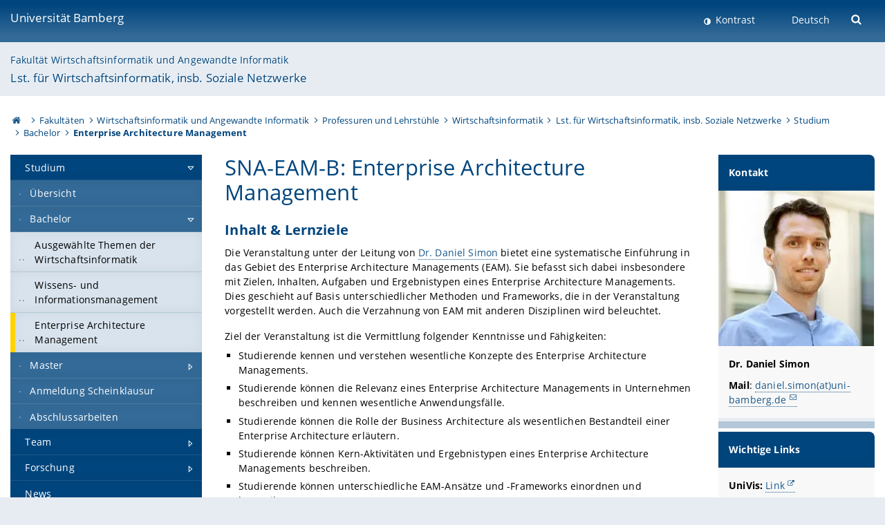

--- FILE ---
content_type: text/html; charset=utf-8
request_url: https://www.uni-bamberg.de/sna/studium/bachelor/enterprise-architecture-management/
body_size: 7688
content:
<!DOCTYPE html>
<html lang="de">
<head>

<meta charset="utf-8">
<!-- 
	featured by elementare teilchen GmbH, www.elementare-teilchen.de

	This website is powered by TYPO3 - inspiring people to share!
	TYPO3 is a free open source Content Management Framework initially created by Kasper Skaarhoj and licensed under GNU/GPL.
	TYPO3 is copyright 1998-2026 of Kasper Skaarhoj. Extensions are copyright of their respective owners.
	Information and contribution at https://typo3.org/
-->



<title>Enterprise Architecture Management - Lehrstuhl für Wirtschaftsinformatik, insbesondere Soziale Netzwerke </title>
<meta name="generator" content="TYPO3 CMS">
<meta name="viewport" content="width=device-width, initial-scale=1">
<meta name="twitter:card" content="summary">
<meta name="revisit-after" content="7 days">


<link rel="stylesheet" href="/typo3temp/assets/css/0e161fa31ef1359d8d20987651f196ee.css?1728045045" media="all" nonce="BFxf-rTwLeZ3BS0DktVYksdqA1kiHduRX-Y6Ad0Mgbe_Elicy5sXMQ">
<link rel="stylesheet" href="/_assets/8ff03e32fdbff3962349cc6e17c99f7d/Css/MediaAlbum.css?1732185887" media="all" nonce="BFxf-rTwLeZ3BS0DktVYksdqA1kiHduRX-Y6Ad0Mgbe_Elicy5sXMQ">
<link rel="stylesheet" href="/_assets/47400bb84e4e0324cd1d0a84db430fe5/Css/styles.css?1741641568" media="all" nonce="BFxf-rTwLeZ3BS0DktVYksdqA1kiHduRX-Y6Ad0Mgbe_Elicy5sXMQ">
<link href="/_frontend/bundled/assets/screen-BUFNVmPH.css?1768487334" rel="stylesheet" nonce="BFxf-rTwLeZ3BS0DktVYksdqA1kiHduRX-Y6Ad0Mgbe_Elicy5sXMQ" >






<link rel="icon" type="image/png" href="/_frontend/siteunibamberg/favicon/favicon-96x96.png" sizes="96x96" />
        <link rel="icon" type="image/svg+xml" href="/_frontend/siteunibamberg/favicon/favicon.svg" />
        <link rel="shortcut icon" href="/_frontend/siteunibamberg/favicon/favicon.ico" />
        <link rel="apple-touch-icon" sizes="180x180" href="/_frontend/siteunibamberg/favicon/apple-touch-icon.png" />
        <link rel="manifest" href="">
<link rel="canonical" href="https://www.uni-bamberg.de/sna/studium/bachelor/enterprise-architecture-management/"/>


<script type="application/ld+json">[{"@context":"https:\/\/www.schema.org","@type":"BreadcrumbList","itemListElement":[{"@type":"ListItem","position":1,"item":{"@id":"https:\/\/www.uni-bamberg.de\/","name":"Startseite"}},{"@type":"ListItem","position":2,"item":{"@id":"https:\/\/www.uni-bamberg.de\/fakultaeten\/","name":"Fakult\u00e4ten"}},{"@type":"ListItem","position":3,"item":{"@id":"https:\/\/www.uni-bamberg.de\/wiai\/","name":"Wirtschaftsinformatik und Angewandte Informatik"}},{"@type":"ListItem","position":4,"item":{"@id":"https:\/\/www.uni-bamberg.de\/wiai\/faecher\/","name":"Professuren und Lehrst\u00fchle"}},{"@type":"ListItem","position":5,"item":{"@id":"https:\/\/www.uni-bamberg.de\/wi\/","name":"Wirtschaftsinformatik"}},{"@type":"ListItem","position":6,"item":{"@id":"https:\/\/www.uni-bamberg.de\/sna\/","name":"Lst. f\u00fcr Wirtschaftsinformatik, insb. Soziale Netzwerke"}},{"@type":"ListItem","position":7,"item":{"@id":"https:\/\/www.uni-bamberg.de\/sna\/studium\/","name":"Studium"}},{"@type":"ListItem","position":8,"item":{"@id":"https:\/\/www.uni-bamberg.de\/sna\/studium\/bachelor\/","name":"Bachelor"}},{"@type":"ListItem","position":9,"item":{"@id":"https:\/\/www.uni-bamberg.de\/sna\/studium\/bachelor\/enterprise-architecture-management\/","name":"Enterprise Architecture Management"}}]}]</script>
</head>
<body class="page  page--default  act-responsive "
	      data-page="158566" data-rootline="18944 62 63 132279 1983 61039 91626 91907 158566 "><nav class="page__skiplinks"><ul><li><a href="#nav-main">zur Hauptnavigation springen</a></li><li><a href="#content-main">zum Inhaltsbereich springen</a></li></ul></nav><div class="responsive"></div><div id="top" class="page__wrapper"><header class="page-head-mobile no-print"><div data-headroom class="page-head-mobile__item  clearfix "><nav class="page-head-mobile__nav"><a class="page-head-mobile__nav__link  js-show-nav" href="#" title="Navigation"></a></nav><div class="page-head-mobile__brand"><a href="/" title="Universität Bamberg">Universität Bamberg</a></div><a class="[ page-head__search-hint ] js-search-toggle" href="#" title="Suche"><span class="u-visually-hidden">
						Suche öffnen
					</span></a></div><div class="page-content__nav-parents"><div class="nav-parents__button"><a href="#" class="nav-parents__button--link  [ link-list__link ] js-show-nav-parents" title="Navigation">
						Sie befinden sich hier:
					</a></div><nav class="nav-parents"><ul class="nav-parents__list  [ link-list ]"><li class="[ nav-parents__item  nav-parent__item--parent ]  link-list__item" ><a href="/" class="nav-parents__link  [ link-list__link ]" title="Modern studieren, international forschen, innovativ lehren und gelassen leben in Bamberg. Das Welterbe ist unser Campus &amp;#127891;">Startseite</a></li><li class="[ nav-parents__item  nav-parent__item--parent ]  link-list__item" ><a href="/fakultaeten/" class="nav-parents__link  [ link-list__link ]" title="Die vier Fakultäten der Uni: Geistes- und Kulturwissenschaften, Sozial- und Wirtschaftswissenschaften, Humanwissenschaften, Wirtschaftsinformatik">Fakultäten</a></li><li class="[ nav-parents__item  nav-parent__item--parent ]  link-list__item" ><a href="/wiai/" class="nav-parents__link  [ link-list__link ]" title="Die Fakultät WIAI verbindet die Wirtschaftsinformatik mit Angewandter Informatik und der klassischen Theoretischen und Praktischen Informatik">Wirtschaftsinformatik und Angewandte Informatik</a></li><li class="[ nav-parents__item  nav-parent__item--parent ]  link-list__item" ><a href="/wiai/faecher/" class="nav-parents__link  [ link-list__link ]" title="Überblick über die Fächer an der Fakultät Wirtschaftsinformatik und Angewandte Informatik">Professuren und Lehrstühle</a></li><li class="[ nav-parents__item  nav-parent__item--parent ]  link-list__item" ><a href="/wi/" class="nav-parents__link  [ link-list__link ]" title="Wirtschaftsinformatik">Wirtschaftsinformatik</a></li><li class="[ nav-parents__item  nav-parent__item--parent ]  link-list__item" ><a href="/sna/" class="nav-parents__link  [ link-list__link ]" title="Lehrstuhl für Wirtschaftsinformatik, insbesondere Soziale Netzwerke">Lst. für Wirtschaftsinformatik, insb. Soziale Netzwerke</a></li><li class="[ nav-parents__item  nav-parent__item--parent ]  link-list__item" ><a href="/sna/studium/" class="nav-parents__link  [ link-list__link ]" title="Studium">Studium</a></li><li class="[ nav-parents__item  nav-parent__item--parent ]  link-list__item" ><a href="/sna/studium/bachelor/" class="nav-parents__link  [ link-list__link ]" title="Bachelor">Bachelor</a></li><li class="[ nav-parents__item  nav-parent__item--parent ]  link-list__item" ><a href="/sna/studium/bachelor/enterprise-architecture-management/" class="nav-parents__link  [ link-list__link ]" title="Enterprise Architecture Management">Enterprise Architecture Management</a></li></ul></nav></div><div class="[ page-head__search  page-head__search--mobile ]  js-search"><form class="search-global search-global--mobile js-search-global-form" action="https://www.google.com"><fieldset><label class="search-global__option js-search-option is-active" data-search-option="Unibamberg">
                    www.uni-bamberg.de
                    <input type="radio" name="searchOption" value="www.uni-bamberg.de"/></label><label class="search-global__option js-search-option" data-search-option="Univis">
                    univis.uni-bamberg.de
                    <input type="radio" name="searchOption" value="univis.uni-bamberg.de"/></label><label class="search-global__option js-search-option" data-search-option="Fis">
                    fis.uni-bamberg.de
                    <input type="radio" name="searchOption" value="fis.uni-bamberg.de"/></label></fieldset><fieldset><input name="q" type="text" class="search__input js-search-global-input" placeholder="Mit Google suchen" aria-label="search"/><button type="submit" class="search__submit  js-search-global-submit" title="Suche starten"><span class="u-visually-hidden">Suche starten</span></button><div class="search__engines-container"><label class="search__engine  js-search-engine is-active" data-search-engine="Google"><input class="u-visually-hidden" type="radio" name="searchEngine" value="https://www.google.de/search"><span class="search__engine-icon search__engine-icon-google"></span><span class="u-visually-hidden">Google</span></label><label class="search__engine  js-search-engine" data-search-engine="Ecosia"><input class="u-visually-hidden" type="radio" name="searchEngine" value="https://www.ecosia.org/search"><span class="search__engine-icon search__engine-icon-ecosia"></span><span class="u-visually-hidden">Ecosia</span></label><label class="search__engine  js-search-engine" data-search-engine="Bing"><input class="u-visually-hidden" type="radio" name="searchEngine" value="https://www.bing.com/search"><span class="search__engine-icon search__engine-icon-bing"></span><span class="u-visually-hidden">Bing</span></label></div></fieldset><button type="button" class="search-global__close js-search-toggle"><span class="u-visually-hidden">Suche schließen</span></button></form></div></header><header class="page-head"><div class="page-head__item  clearfix  [ box  box--large  box--brand-1st ]  [ rounded--topright--large  rounded--topleft ]  gradient--header"><div class="page-head__brand"><div class="page-head__logo"><a href="/" title="Universität Bamberg"><span class="page-head__logo__img page-head__logo__img--de">&nbsp; </span> Universität Bamberg</a></div></div><div class="page-head__useractions no-print"><div class="[ page-head__contrast ]"><div class="contrastx"><et-state-toggle active-class="t-contrast" inactive-class="" cookie="contrastTheme" el="body"><button
                                    type="button"
                                    class="contrast__button"
                                >
                                    Kontrast
                                </button></et-state-toggle></div></div><div class="[ page-head__language ]"><nav class="nav-language"><ul class="[ list-inline  link-list  list-inline--delimited  list-inline--delimited-shadow  list-inline--delimited-bright  list-inline--delimited-large  ][ nav-language__list ]  js-lang-list"><li data-testid="language-link" class="list-inline__item  nav-language__item--mobile  [ c-nav-lang__link  c-nav-lang__link--active ]">Deutsch</li></ul></nav></div><div class="[ page-head__search ]"><button class="search__toggle js-search-toggle" type="button"><span class="u-visually-hidden">Suche öffnen</span></button></div></div><div class="[ page-head__search-overlay ] rounded--topleft rounded--topright--large js-search"><form class="search-global js-search-global-form" action="https://www.google.com"><fieldset><label class="search-global__option js-search-option is-active" data-search-option="Unibamberg">
                    www.uni-bamberg.de
                    <input type="radio" name="searchOption" value="www.uni-bamberg.de"/></label><label class="search-global__option js-search-option" data-search-option="Univis">
                    univis.uni-bamberg.de
                    <input type="radio" name="searchOption" value="univis.uni-bamberg.de"/></label><label class="search-global__option js-search-option" data-search-option="Fis">
                    fis.uni-bamberg.de
                    <input type="radio" name="searchOption" value="fis.uni-bamberg.de"/></label></fieldset><fieldset><input name="q" type="text" class="search__input js-search-global-input" placeholder="Mit Google suchen" aria-label="search"/><button type="submit" class="search__submit  js-search-global-submit" title="Suche starten"><span class="u-visually-hidden">Suche starten</span></button><div class="search__engines-container"><label class="search__engine  js-search-engine is-active" data-search-engine="Google"><input class="u-visually-hidden" type="radio" name="searchEngine" value="https://www.google.de/search"><span class="search__engine-icon search__engine-icon-google"></span><span class="u-visually-hidden">Google</span></label><label class="search__engine  js-search-engine" data-search-engine="Ecosia"><input class="u-visually-hidden" type="radio" name="searchEngine" value="https://www.ecosia.org/search"><span class="search__engine-icon search__engine-icon-ecosia"></span><span class="u-visually-hidden">Ecosia</span></label><label class="search__engine  js-search-engine" data-search-engine="Bing"><input class="u-visually-hidden" type="radio" name="searchEngine" value="https://www.bing.com/search"><span class="search__engine-icon search__engine-icon-bing"></span><span class="u-visually-hidden">Bing</span></label></div></fieldset><button type="button" class="search-global__close js-search-toggle"><span class="u-visually-hidden">Suche schließen</span></button></form></div></div><div class="page-head__sector  [ box  box--brand-1st-light ] "><div class="sector__logo"></div><p class="[ sector__title  sector__title2 ]"><a href="/wiai/">Fakultät Wirtschaftsinformatik und Angewandte Informatik</a></p><p class="[ sector__title  sector__title1 ]"><a href="/sna/">Lst. für Wirtschaftsinformatik, insb. Soziale Netzwerke</a></p></div><div class="page-head__breadcrumb  [ stripe ]  js-breadcrumb"><ol class="nav-breadcrumb  nav-breadcrumb--delimited list-inline"><li class="nav-breadcrumb__item"><a href="/" class="icon--home">&nbsp;<span class="u-visually-hidden">Otto-Friedrich-Universität Bamberg</span></a></li><li class="nav-breadcrumb__item" ><a href="/fakultaeten/" class="nav-breadcrumb__link" title="Die vier Fakultäten der Uni: Geistes- und Kulturwissenschaften, Sozial- und Wirtschaftswissenschaften, Humanwissenschaften, Wirtschaftsinformatik">Fakultäten</a></li><li class="nav-breadcrumb__item" ><a href="/wiai/" class="nav-breadcrumb__link" title="Die Fakultät WIAI verbindet die Wirtschaftsinformatik mit Angewandter Informatik und der klassischen Theoretischen und Praktischen Informatik">Wirtschaftsinformatik und Angewandte Informatik</a></li><li class="nav-breadcrumb__item" ><a href="/wiai/faecher/" class="nav-breadcrumb__link" title="Überblick über die Fächer an der Fakultät Wirtschaftsinformatik und Angewandte Informatik">Professuren und Lehrstühle</a></li><li class="nav-breadcrumb__item" ><a href="/wi/" class="nav-breadcrumb__link" title="Wirtschaftsinformatik">Wirtschaftsinformatik</a></li><li class="nav-breadcrumb__item" ><a href="/sna/" class="nav-breadcrumb__link" title="Lehrstuhl für Wirtschaftsinformatik, insbesondere Soziale Netzwerke">Lst. für Wirtschaftsinformatik, insb. Soziale Netzwerke</a></li><li class="nav-breadcrumb__item" ><a href="/sna/studium/" class="nav-breadcrumb__link" title="Studium">Studium</a></li><li class="nav-breadcrumb__item" ><a href="/sna/studium/bachelor/" class="nav-breadcrumb__link" title="Bachelor">Bachelor</a></li><li class="[ nav-breadcrumb__item  nav-breadcrumb__item--active ]">Enterprise Architecture Management</li></ol></div></header><main class="page-content"><div class="page-content__nav" id="nav-main"><!-- Start nav-mobile --><nav class="nav-mobile  js-nav-panel" data-ui-component="Mobile navigation"><div class="page-content__sector [ box  box--brand-1st-light ] ">
						Seitenbereich: 
						<p class="[ sector__title  sector__title2 ]"><a href="/wiai/">Fakultät Wirtschaftsinformatik und Angewandte Informatik</a></p><p class="[ sector__title  sector__title1 ]"><a href="/sna/">Lst. für Wirtschaftsinformatik, insb. Soziale Netzwerke</a></p></div><div class="page-content__useractions"><et-state-toggle active-class="t-contrast" inactive-class="" cookie="contrastTheme" el="body"><button type="button" class="page-content__contrast contrast__button  link-list__item__link contrastx--mobile  contrastx">
                                Kontrast
                            </button></et-state-toggle><button class="[ page-content__language-hint ]  js-toggle-lang">
							Sprache
						</button><div class="page-content__language"><nav class=" [ nav-language  nav-language--mobile ] js-lang"><ul class="[ list-inline  link-list  list-inline--delimited  list-inline--delimited-shadow  list-inline--delimited-bright  list-inline--delimited-large  ][ nav-language__list ]  js-lang-list"><li data-testid="language-link" class="list-inline__item  nav-language__item--mobile  [ c-nav-lang__link  c-nav-lang__link--active ]">Deutsch</li></ul></nav></div></div><nav class="nav-sector " data-ui-component="Sector navigation"><ul class="nav-sector__container  [ link-list ]"><li class="[ nav-sector__item  nav-sector__item--parent  nav-sector__item--flyout  nav-sector__item--first ]  [ link-list__item ]" data-page="91626"><a href="/sna/studium/" class="nav-sector__link  [ link-list__link ]  js-nav-sector__link--has-subpages"><span class="nav-sector__link-text">Studium</span><span class="nav-sector__expand js-expand"></span></a><ul class="[ nav-sector__container  nav-sector__container--level-2 ]  [ link-list ]"><li class="[ nav-sector__item  nav-sector__item--flyout  nav-sector__item--first ]  link-list__item" data-page="134734"><a href="/sna/studium/uebersicht/" class="nav-sector__link  [ link-list__link ]"><span class="nav-sector__link-text">Übersicht</span></a></li><li class="[ nav-sector__item  nav-sector__item--parent  nav-sector__item--flyout ]  [ link-list__item ]" data-page="91907"><a href="/sna/studium/bachelor/" class="nav-sector__link  [ link-list__link ]  js-nav-sector__link--has-subpages"><span class="nav-sector__link-text">Bachelor</span><span class="nav-sector__expand js-expand"></span></a><ul class="[ nav-sector__container  nav-sector__container--level-3 ]  [ link-list ]"><li class="[ nav-sector__item  nav-sector__item--flyout  nav-sector__item--first ]  link-list__item" data-page="149633"><a href="/sna/studium/bachelor/ausgewaehlte-themen-der-wirtschaftsinformatik-1/" class="nav-sector__link  [ link-list__link ]"><span class="nav-sector__link-text">Ausgewählte Themen der Wirtschaftsinformatik</span></a></li><li class="[ nav-sector__item  nav-sector__item--flyout  ]  link-list__item" data-page="91914"><a href="/sna/studium/bachelor/wissens-und-informationsmanagement/" class="nav-sector__link  [ link-list__link ]"><span class="nav-sector__link-text">Wissens- und Informationsmanagement</span></a></li><li class="[ nav-sector__item  nav-sector__item--flyout  nav-sector__item--last ]  link-list__item" data-page="158566"><a href="/sna/studium/bachelor/enterprise-architecture-management/" class="nav-sector__link  [ link-list__link ]"><span class="nav-sector__link-text">Enterprise Architecture Management</span></a></li></ul></li><li class="[ nav-sector__item  nav-sector__item--parent  nav-sector__item--flyout ]  [ link-list__item ]" data-page="91908"><a href="/sna/studium/master/" class="nav-sector__link  [ link-list__link ]  js-nav-sector__link--has-subpages"><span class="nav-sector__link-text">Master</span><span class="nav-sector__expand js-expand"></span></a><ul class="[ nav-sector__container  nav-sector__container--level-3 ]  [ link-list ]"><li class="[ nav-sector__item  nav-sector__item--flyout  nav-sector__item--first ]  link-list__item" data-page="149635"><a href="/sna/studium/master/digitale-transformation-in-wirtschaft-und-gesellschaft/" class="nav-sector__link  [ link-list__link ]"><span class="nav-sector__link-text">Digitale Transformation in Wirtschaft und Gesellschaft</span></a></li><li class="[ nav-sector__item  nav-sector__item--flyout  ]  link-list__item" data-page="91910"><a href="/sna/studium/master/analyse-sozialer-netzwerke/" class="nav-sector__link  [ link-list__link ]"><span class="nav-sector__link-text">Analyse sozialer Netzwerke</span></a></li><li class="[ nav-sector__item  nav-sector__item--flyout  ]  link-list__item" data-page="91912"><a href="/sna/studium/master/projekt-zu-online-social-networks/" class="nav-sector__link  [ link-list__link ]"><span class="nav-sector__link-text">Projekt zu Online Social Networks</span></a></li><li class="[ nav-sector__item  nav-sector__item--flyout  nav-sector__item--last ]  link-list__item" data-page="113653"><a href="/sna/studium/master/modellierung-sozialer-und-oekonomischer-prozesse/" class="nav-sector__link  [ link-list__link ]"><span class="nav-sector__link-text">Modellierung sozialer und ökonomischer Prozesse</span></a></li></ul></li><li class="[ nav-sector__item  nav-sector__item--flyout  ]  link-list__item" data-page="129587"><a href="/sna/studium/anmeldung-scheinklausur/" class="nav-sector__link  [ link-list__link ]"><span class="nav-sector__link-text">Anmeldung Scheinklausur</span></a></li><li class="[ nav-sector__item  nav-sector__item--flyout  nav-sector__item--last ]  link-list__item" data-page="113548"><a href="/sna/studium/abschlussarbeiten/" class="nav-sector__link  [ link-list__link ]"><span class="nav-sector__link-text">Abschlussarbeiten</span></a></li></ul></li><li class="[ nav-sector__item  nav-sector__item--parent  nav-sector__item--flyout ]  [ link-list__item ]" data-page="61050"><a href="/sna/team/" class="nav-sector__link  [ link-list__link ]  js-nav-sector__link--has-subpages"><span class="nav-sector__link-text">Team</span><span class="nav-sector__expand js-expand"></span></a><ul class="[ nav-sector__container  nav-sector__container--level-2 ]  [ link-list ]"><li class="[ nav-sector__item  nav-sector__item--flyout  nav-sector__item--first ]  link-list__item" data-page="61064"><a href="/sna/team/prof-dr-kai-fischbach/" class="nav-sector__link  [ link-list__link ]"><span class="nav-sector__link-text">Prof. Dr. Kai Fischbach</span></a></li><li class="[ nav-sector__item  nav-sector__item--flyout  ]  link-list__item" data-page="66755"><a href="/sna/team/gudrun-stilkerich-sekretariat/" class="nav-sector__link  [ link-list__link ]"><span class="nav-sector__link-text">Gudrun Stilkerich (Sekretariat)</span></a></li><li class="[ nav-sector__item  nav-sector__item--flyout  ]  link-list__item" data-page="133981"><a href="/sna/team/theresa-henn-latus/" class="nav-sector__link  [ link-list__link ]"><span class="nav-sector__link-text">Dr. Theresa Henn-Latus</span></a></li><li class="[ nav-sector__item  nav-sector__item--flyout  ]  link-list__item" data-page="173590"><a href="/sna/team/nina-sabo/" class="nav-sector__link  [ link-list__link ]"><span class="nav-sector__link-text">Nina Sabo</span></a></li><li class="[ nav-sector__item  nav-sector__item--parent  nav-sector__item--flyout ]  [ link-list__item ]" data-page="134820"><a href="/sna/team/externe/" class="nav-sector__link  [ link-list__link ]  js-nav-sector__link--has-subpages"><span class="nav-sector__link-text">Externe</span><span class="nav-sector__expand js-expand"></span></a><ul class="[ nav-sector__container  nav-sector__container--level-3 ]  [ link-list ]"><li class="[ nav-sector__item  nav-sector__item--flyout  nav-sector__item--first ]  link-list__item" data-page="61065"><a href="/sna/team/prof-dr-oliver-posegga/" class="nav-sector__link  [ link-list__link ]"><span class="nav-sector__link-text">Dr. Oliver Posegga</span></a></li><li class="[ nav-sector__item  nav-sector__item--flyout  nav-sector__item--last ]  link-list__item" data-page="173566"><a href="/sna/team/externe/daniel-simon/" class="nav-sector__link  [ link-list__link ]"><span class="nav-sector__link-text">Dr. Daniel Simon</span></a></li></ul></li><li class="[ nav-sector__item  nav-sector__item--flyout  ]  link-list__item" data-page="135214"><a href="/sna/team/studentische-hilfskraefte/" class="nav-sector__link  [ link-list__link ]"><span class="nav-sector__link-text">Studentische Hilfskräfte</span></a></li><li class="[ nav-sector__item  nav-sector__item--flyout  nav-sector__item--last ]  link-list__item" data-page="134797"><a href="/sna/team/alumni/" class="nav-sector__link  [ link-list__link ]"><span class="nav-sector__link-text">Alumni</span></a></li></ul></li><li class="[ nav-sector__item  nav-sector__item--parent  nav-sector__item--flyout ]  [ link-list__item ]" data-page="61046"><a href="/sna/forschung/" class="nav-sector__link  [ link-list__link ]  js-nav-sector__link--has-subpages"><span class="nav-sector__link-text">Forschung</span><span class="nav-sector__expand js-expand"></span></a><ul class="[ nav-sector__container  nav-sector__container--level-2 ]  [ link-list ]"><li class="[ nav-sector__item  nav-sector__item--parent  nav-sector__item--flyout  nav-sector__item--last ]  [ link-list__item ]" data-page="82259"><a href="/sna/forschung/drittmittelprojekte/" class="nav-sector__link  [ link-list__link ]  js-nav-sector__link--has-subpages"><span class="nav-sector__link-text">Drittmittelprojekte</span><span class="nav-sector__expand js-expand"></span></a><ul class="[ nav-sector__container  nav-sector__container--level-3 ]  [ link-list ]"><li class="[ nav-sector__item  nav-sector__item--flyout  nav-sector__item--first ]  link-list__item" data-page="134538"><a href="/sna/forschung/drittmittelprojekte/projekt-social-media-management/" class="nav-sector__link  [ link-list__link ]"><span class="nav-sector__link-text">Projekt Social Media Management</span></a></li><li class="[ nav-sector__item  nav-sector__item--flyout  ]  link-list__item" data-page="134742"><a href="/sna/forschung/drittmittelprojekte/projekt-konfliktstrukturen-im-wandel/" class="nav-sector__link  [ link-list__link ]"><span class="nav-sector__link-text">Projekt Konfliktstrukturen im Wandel</span></a></li><li class="[ nav-sector__item  nav-sector__item--flyout  ]  link-list__item" data-page="134743"><a href="/sna/forschung/drittmittelprojekte/discursive-power-in-contemporary-media-systems/" class="nav-sector__link  [ link-list__link ]"><span class="nav-sector__link-text">Discursive Power in Contemporary Media Systems</span></a></li><li class="[ nav-sector__item  nav-sector__item--flyout  ]  link-list__item" data-page="113697"><a href="/sna/forschung/drittmittelprojekte/abgeschlossene-projekte/kompetenzzentrum-mobile-business-und-social-media/" class="nav-sector__link  [ link-list__link ]"><span class="nav-sector__link-text">Kompetenzzentrum Mobile Business und Social Media</span></a></li><li class="[ nav-sector__item  nav-sector__item--flyout  nav-sector__item--last ]  link-list__item" data-page="93824"><a href="/sna/forschung/drittmittelprojekte/abgeschlossene-projekte/informations-und-kommunikationskonzepte-fuer-den-krisen-und-katastrophenfall/" class="nav-sector__link  [ link-list__link ]"><span class="nav-sector__link-text">Informations- und Kommunikationskonzepte für den Krisen- und Katastrophenfall</span></a></li></ul></li></ul></li><li class="[ nav-sector__item  nav-sector__item--flyout  ]  link-list__item" data-page="61048"><a href="/sna/news/" class="nav-sector__link  [ link-list__link ]"><span class="nav-sector__link-text">News</span></a></li><li class="[ nav-sector__item  nav-sector__item--flyout  ]  link-list__item" data-page="61044"><a href="/sna/kontakt/" class="nav-sector__link  [ link-list__link ]"><span class="nav-sector__link-text">Kontakt</span></a></li><li class="[ nav-sector__item  nav-sector__item--flyout  nav-sector__item--last ]  link-list__item" data-page="168434"><a href="/sna/offene-stellen/" class="nav-sector__link  [ link-list__link ]"><span class="nav-sector__link-text">Offene Stellen</span></a></li></ul></nav></nav><!-- End nav-mobile --><aside class="page-content__nav-links  base-padding--mobile"></aside></div><!--TYPO3SEARCH_begin--><article id="content-main" class="page-content__content" ><section class="page-content__main page-content__main--default"><div id="c590659" class="ce"><h1>SNA-EAM-B: Enterprise Architecture Management</h1></div><div id="c590657" class="ce  
"><h2 class="">
	        
                Inhalt & Lernziele
	        
	        </h2><div class="ce-textpic ce-right ce-intext"><div class="ce-bodytext"><p>Die Veranstaltung unter der Leitung von <a href="/sna/team/externe/#c592564">Dr. Daniel Simon</a> bietet eine systematische Einführung in das Gebiet des Enterprise Architecture Managements (EAM). Sie befasst sich dabei insbesondere mit Zielen, Inhalten, Aufgaben und Ergebnistypen eines Enterprise Architecture Managements. Dies geschieht auf Basis unterschiedlicher Methoden und Frameworks, die in der Veranstaltung vorgestellt werden. Auch die Verzahnung von EAM mit anderen Disziplinen wird beleuchtet.</p><p>Ziel der Veranstaltung ist die Vermittlung folgender Kenntnisse und Fähigkeiten:</p><ul><li><span><span><span>Studierende kennen und verstehen wesentliche Konzepte des Enterprise Architecture Managements.</span></span></span></li><li><span><span><span>Studierende können die Relevanz eines Enterprise Architecture Managements in Unternehmen beschreiben und kennen wesentliche Anwendungsfälle.</span></span></span></li><li><span><span><span>Studierende können die Rolle der Business Architecture als wesentlichen Bestandteil einer Enterprise Architecture erläutern.</span></span></span></li><li><span><span><span>Studierende können Kern-Aktivitäten und Ergebnistypen eines Enterprise Architecture Managements beschreiben. </span></span></span></li><li><span><span><span>Studierende können unterschiedliche EAM-Ansätze und -Frameworks einordnen und beurteilen.</span></span></span></li></ul><p>&nbsp;</p></div></div></div><div id="c590656" class="ce  
"><h2 class="">
	        
                Organisatorisches
	        
	        </h2><div class="ce-textpic ce-center ce-above"><div class="ce-bodytext"><ul><li><strong>Format: </strong>Vorlesung &amp; Übung</li><li><strong>Semester: </strong>Wintersemester</li><li><strong>Ort &amp; Zeit: </strong>Blockveranstaltung am 07.11.2025 (09:00-17:00 Uhr) und 08.11.2025 (09:00-15:00 Uhr) sowie am 09.01.2026 (09:00-17:00 Uhr) und 10.01.2026 (09:00-15:00 Uhr) jeweils in Raum WE5/04.003</li><li><strong>ECTS: </strong>3 ECTS</li><li><strong>Aufwand: </strong>90 Stunden</li><li><strong>Prüfung: </strong>schriftliche Prüfung (Klausur, 90 Minuten)</li><li><span><strong>Anmeldung:</strong> Für die Teilnahme an dem Modul ist <strong>keine </strong>Anmeldung erforderlich (die Anmeldung zur Prüfung erfolgt nach der fakultätsüblichen Vorgehensweise im Laufe des Semesters)</span></li></ul><p>&nbsp;</p></div></div></div></section><aside class="page-content__aside"><div id="c645942" class="  headline-block headline-block--brand-1st
"><div class="headline-block__header"><h2 class="">
	        
                Kontakt
	        
	        </h2></div><div class="[ headline-block__body ] [ box  box--flush  box--aside ]"><div class="[ ce-gallery  ]" data-ce-columns="1" data-ce-images="1"><div class="ce-gallery__content"><div class="ce-outer"><div class="ce-inner"><div class="ce-column"><figure data-ce-type="jpg"><div class="ce-media-copyright-wrapper"><picture><source srcset="/fileadmin/_processed_/0/4/csm_daniel_simon_a80ef92150.webp, /fileadmin/_processed_/0/4/csm_daniel_simon_701ac15793.webp 2x" media="(min-width: 1101px)" type="image/webp"/><source srcset="/fileadmin/_processed_/0/4/csm_daniel_simon_561197a18e.webp, /fileadmin/_processed_/0/4/csm_daniel_simon_3dda6e5ecc.webp 2x" media="(min-width: 981px)" type="image/webp"/><source srcset="
                                
                                /fileadmin/_processed_/0/4/csm_daniel_simon_7cac7669da.webp 274w"
                        sizes="(max-width: 980px) calc(100vw - 30px)"
                        type="image/webp"><img data-cr="" class="image-embed-item " loading="lazy" src="/fileadmin/_processed_/0/4/csm_daniel_simon_bab921fdc5.webp" width="400" height="400" alt="" /></picture></div></figure></div></div></div></div></div><div class="ce-bodytext"><h4><strong>Dr. Daniel Simon</strong></h4><p><strong>Mail</strong>: <a href="#" data-mailto-token="kygjrm8bylgcj,qgkmlYslg+zykzcpe,bc" data-mailto-vector="-2">daniel.simon(at)uni-bamberg.de</a></p></div></div></div><div id="c645955" class="  headline-block headline-block--brand-1st
"><div class="headline-block__header"><h2 class="">
	        
                Wichtige Links
	        
	        </h2></div><div class="[ headline-block__body ] [ box  box--flush  box--aside ]"><div class="ce-bodytext"><p><strong>UniVis: </strong><a href="https://univis.uni-bamberg.de/prg?search=lectures&amp;show=llong&amp;nosubchap&amp;id=42415160&amp;sem=2024w&amp;codeset=utf8" target="_blank" rel="noreferrer">Link</a></p></div></div></div></aside><div class="container  container__totop  js-totop-link  is-pinned"><div class="c-totop"><a class="c-totop_link" href="#top" title="Zum Seitenanfang"></a></div></div></article><!--TYPO3SEARCH_end--></main></div><footer class="page-content__footer  [ stripe  stripe--content-footer ] "><div class="page-content-footer__wrapper "><div class="page-content-footer__inner-wrapper"><div class=""><p class="page-content-footer__item page-content-footer__descr"><span class="seitenid">Seite 158566</span></p><nav class="page-content-footer__item page-content__nav-meta nav-meta"><ul class="[ list-inline ]"><li><a href="/sna/kontaktnavigation/kontakt/">Kontakt</a></li><li><a href="/sna/kontaktnavigation/impressum/">Impressum</a></li><li><a href="/its/verfahrensweisen/datenschutz/datenschutzerklaerungen/webauftritt/">Datenschutz</a></li></ul></nav></div></div></div></footer><footer class="page-footer [ stripe  stripe--footer ]"><div class="container  container--footer  page-footer__container"><div class="page-footer__items"><nav class="page-footer__item  page-footer__nav" aria-labelledby="footer-headline-left"><p class="page-footer__item__headline" id="footer-headline-left">Zentrale Online-Services</p><div><ul><li><a href="https://katalog.ub.uni-bamberg.de/" target="_blank" class="external-link-new-window" rel="noreferrer">Bamberger Katalog (Universitätsbibliothek)</a></li><li><a href="https://fis.uni-bamberg.de/" target="_blank" rel="noreferrer">FIS (Forschungsinformationssystem)</a></li><li><a href="/pruefungsamt/fn2sss/" title="FlexNow 2 Uni Bamberg">FlexNow2 für Studierende</a></li><li><a href="/pruefungsamt/flexnow/fn2web/" title="FlexNow 2 Uni Bamberg">FlexNow2 für Mitarbeitende</a></li><li><a href="/intranet/">Intranet</a></li><li><a href="https://o365.uni-bamberg.de/" target="_blank" rel="noreferrer">Office 365</a></li><li><a href="https://qis.uni-bamberg.de/" target="_blank" rel="noreferrer">Online-Dienste</a><br><a href="https://qis.uni-bamberg.de/" target="_blank" rel="noreferrer">(Studierendenkanzlei)</a></li><li><a href="https://univis.uni-bamberg.de" target="_blank" title="UnivIS Uni Bamberg" rel="noreferrer">UnivIS</a></li><li>Uni-Webmail:<br><a href="https://mailex.uni-bamberg.de/" target="_blank" rel="noreferrer">https://mailex.uni-bamberg.de</a><br><a href="https://o365.uni-bamberg.de/" target="_blank" rel="noreferrer">https://o365.uni-bamberg.de</a></li><li><a href="https://vc.uni-bamberg.de" target="_blank" title="VC Uni Bamberg (Virtueller Campus)" rel="noreferrer">Virtueller Campus</a></li></ul></div></nav><nav class="page-footer__item  page-footer__nav" aria-labelledby="footer-headline-middle"><p class="page-footer__item__headline" id="footer-headline-middle">Wichtige Links</p><div><ul><li><a href="/presse/pressemitteilungen/">Presse</a></li><li><a href="/universitaet/anreise/oeffnungszeiten/">Öffnungszeiten</a></li><li><a href="/pruefungsamt/">Prüfungsamt</a></li><li><a href="/its/">IT-Service der Universität</a></li><li><a href="/studium/im-studium/studienorganisation/rueckmeldung/">Rückmeldung</a></li><li><a href="/studierendenkanzlei/">Studierendenkanzlei</a></li><li><a href="/ub/">Universitätsbibliothek</a></li><li><a href="/studium/im-studium/studienorganisation/vorlesungszeiten/">Vorlesungszeiten &amp; Fristen</a></li><li><a href="/studienangebot/">Studienangebot</a></li></ul></div><div><p><a href="/its/verfahrensweisen/barrierefreiheit-erklaerung/" title="Erklärung zur Barrierefreiheit">Erklärung zur Barrierefreiheit</a></p><p><a href="/leichte-sprache/">Uni Bamberg in leichter Sprache</a></p><p>&nbsp;</p></div></nav><section class="page-footer__item  page-footer__item--address  link-marker-none" aria-labelledby="footer-headline-right"><p class="page-footer__item__headline" id="footer-headline-right">Zentraler Kontakt </p><div><p>Otto-Friedrich-Universität Bamberg<br> Kapuzinerstraße 16<br> 96047 Bamberg</p><p>Telefon: 0951 863-0<br> E-Mail: <a href="#" data-mailto-token="kygjrm8nmqrYslg+zykzcpe,bc" data-mailto-vector="-2">post(at)uni-bamberg.de</a></p><ul><li><a href="/universitaet/charakteristika-und-kultur/netzwerke/">Unsere Netzwerke</a></li><li><a href="/zertifikate/">Unsere Zertifikate</a></li></ul></div><div class="page-footer__socialmedia"><p class="page-footer__item__headline">Folgen Sie uns</p><a class="link--instagram" href="https://www.instagram.com/uni_bamberg/" target="_blank" rel="noreferrer" title="Instagram" aria-label="Instagram">Instagram</a><a class="link--facebook" href="https://www.facebook.com/UniBamberg/" target="_blank" rel="noreferrer" title="Facebook" aria-label="Facebook">Facebook</a><a class="link--bluesky" href="https://bsky.app/profile/uni-bamberg.de" target="_blank" rel="noreferrer" title="Bluesky" aria-label="Bluesky">Bluesky</a><a class="link--tiktok" href="https://www.tiktok.com/@unibamberg" target="_blank" rel="noreferrer" title="Tiktok" aria-label="Tiktok">Toktok</a><br/><a href="/universitaet/aktuelles/newsletter-abonnieren/" title="Newsletter abonnieren" class="link--newsletter">Newsletter abonnieren</a></div></section></div></div></footer><script nonce="BFxf-rTwLeZ3BS0DktVYksdqA1kiHduRX-Y6Ad0Mgbe_Elicy5sXMQ">
            var addTrackerId = 34;
            var _paq = _paq || [];
            _paq.push(["disableCookies"]);
            _paq.push(['trackPageView']);
            _paq.push(['enableLinkTracking']);
            _paq.push(['addDownloadExtensions', "html|html"]);
            (function() {
                var u="//matomo.www.uni-bamberg.de/";
                _paq.push(['setTrackerUrl', u+'piwik.php']);
                _paq.push(['setSiteId', 1]);
                if (typeof addTrackerId !== 'undefined') {
                    _paq.push([ 'addTracker', u+'piwik.php', addTrackerId ]);
                }
                var d=document, g=d.createElement('script'), s=d.getElementsByTagName('script')[0];
                g.type='text/javascript'; g.async=true; g.defer=true; g.src=u+'piwik.js'; s.parentNode.insertBefore(g,s);
            })();
        </script><noscript><img src="//matomo.www.uni-bamberg.de/piwik.php?idsite=1" style="border:0;" alt=""></noscript>




<script id="powermail_conditions_container" data-condition-uri="https://www.uni-bamberg.de/sna/studium/bachelor/enterprise-architecture-management?type=3132"></script>

<script src="/_assets/948410ace0dfa9ad00627133d9ca8a23/JavaScript/Powermail/Form.min.js?1760518844" defer="defer" nonce="BFxf-rTwLeZ3BS0DktVYksdqA1kiHduRX-Y6Ad0Mgbe_Elicy5sXMQ"></script>
<script src="/_assets/6b4f2a2766cf7ae23f682cf290eb0950/JavaScript/PowermailCondition.min.js?1763136161" defer="defer" nonce="BFxf-rTwLeZ3BS0DktVYksdqA1kiHduRX-Y6Ad0Mgbe_Elicy5sXMQ"></script>
<script src="/_assets/47400bb84e4e0324cd1d0a84db430fe5/JavaScript/decode.js?1741641568" nonce="BFxf-rTwLeZ3BS0DktVYksdqA1kiHduRX-Y6Ad0Mgbe_Elicy5sXMQ"></script>
<script async="async" src="/typo3temp/assets/js/59cb7c5e3fccb968fb36c2e97ef8bf95.js?1765795484"></script>
<script type="module" src="/_frontend/bundled/assets/main-DX2LlEPh.js?1768487334" nonce="BFxf-rTwLeZ3BS0DktVYksdqA1kiHduRX-Y6Ad0Mgbe_Elicy5sXMQ"></script>


</body>
</html>

--- FILE ---
content_type: text/css; charset=utf-8
request_url: https://www.uni-bamberg.de/typo3temp/assets/css/0e161fa31ef1359d8d20987651f196ee.css?1728045045
body_size: 81
content:
/* default styles for extension "tx_datatable" */
	textarea.f3-form-error {
		background-color:#FF9F9F;
		border: 1px #FF0000 solid;
	}

	input.f3-form-error {
		background-color:#FF9F9F;
		border: 1px #FF0000 solid;
	}

	.tx-datahub table {
		border-collapse:separate;
		border-spacing:10px;
	}

	.tx-datahub table th {
		font-weight:bold;
	}

	.tx-datahub table td {
		vertical-align:top;
	}

	.typo3-messages .message-error {
		color:red;
	}

	.typo3-messages .message-ok {
		color:green;
	}


--- FILE ---
content_type: application/javascript; charset=utf-8
request_url: https://www.uni-bamberg.de/_frontend/bundled/assets/_init-menues-BGtoUOGv.js
body_size: 3046
content:
import{j as n}from"./jquery-DmtYiQpB.js";import"./core-js-B4phUsZ_.js";let r=!1;try{const t=Object.defineProperty({},"passive",{get:()=>(r=!0,r)});window.addEventListener("testPassive",null,t),window.removeEventListener("testPassive",null,t)}catch(t){console.log(t)}(function(e){function g(){let o=!1;return(m=>{(/(?:android|ipad|playbook|silk|bb\d+|meego).+mobile|avantgo|bada\/|blackberry|blazer|compal|elaine|fennec|hiptop|iemobile|ip(?:hone|od)|iris|kindle|lge |maemo|midp|mmp|netfront|opera m(?:ob|in)i|palm(?: os)?|phone|p(?:ixi|re)\/|plucker|pocket|psp|series(?:4|6)0|symbian|treo|up\.(?:browser|link)|vodafone|wap|windows (?:ce|phone)|xda|xiino/iu.test(m)||/1207|6310|6590|3gso|4thp|50[1-6]i|770s|802s|a wa|abac|ac(?:er|oo|s-)|ai(?:ko|rn)|al(?:av|ca|co)|amoi|an(?:ex|ny|yw)|aptu|ar(?:ch|go)|as(?:te|us)|attw|au(?:di|-m|r |s )|avan|be(?:ck|ll|nq)|bi(?:lb|rd)|bl(?:ac|az)|br(?:e|v)w|bumb|bw-(?:n|u)|c55\/|capi|ccwa|cdm-|cell|chtm|cldc|cmd-|co(?:mp|nd)|craw|da(?:it|ll|ng)|dbte|dc-s|devi|dica|dmob|do(?:c|p)o|ds(?:12|-d)|el(?:49|ai)|em(?:l2|ul)|er(?:ic|k0)|esl8|ez(?:[4-7]0|os|wa|ze)|fetc|fly(?:-|_)|g1 u|g560|gene|gf-5|g-mo|go(?:\.w|od)|gr(?:ad|un)|haie|hcit|hd-(?:m|p|t)|hei-|hi(?:pt|ta)|hp(?: i|ip)|hs-c|ht(?:c(?:-| |_|a|g|p|s|t)|tp)|hu(?:aw|tc)|i-(?:20|go|ma)|i230|iac(?: |-|\/)|ibro|idea|ig01|ikom|im1k|inno|ipaq|iris|ja(?:t|v)a|jbro|jemu|jigs|kddi|keji|kgt(?: |\/)|klon|kpt |kwc-|kyo(?:c|k)|le(?:no|xi)|lg(?: g|\/(?:k|l|u)|50|54|-[a-w])|libw|lynx|m1-w|m3ga|m50\/|ma(?:te|ui|xo)|mc(?:01|21|ca)|m-cr|me(?:rc|ri)|mi(?:o8|oa|ts)|mmef|mo(?:01|02|bi|de|do|t(?:-| |o|v)|zz)|mt(?:50|p1|v )|mwbp|mywa|n10[0-2]|n20[2-3]|n30(?:0|2)|n50(?:0|2|5)|n7(?:0(?:0|1)|10)|ne(?:(?:c|m)-|on|tf|wf|wg|wt)|nok(?:6|i)|nzph|o2im|op(?:ti|wv)|oran|owg1|p800|pan(?:a|d|t)|pdxg|pg(?:13|-(?:[1-8]|c))|phil|pire|pl(?:ay|uc)|pn-2|po(?:ck|rt|se)|prox|psio|pt-g|qa-a|qc(?:07|12|21|32|60|-[2-7]|i-)|qtek|r380|r600|raks|rim9|ro(?:ve|zo)|s55\/|sa(?:ge|ma|mm|ms|ny|va)|sc(?:01|h-|oo|p-)|sdk\/|se(?:c(?:-|0|1)|47|mc|nd|ri)|sgh-|shar|sie(?:-|m)|sk-0|sl(?:45|id)|sm(?:al|ar|b3|it|t5)|so(?:ft|ny)|sp(?:01|h-|v-|v )|sy(?:01|mb)|t2(?:18|50)|t6(?:00|10|18)|ta(?:gt|lk)|tcl-|tdg-|tel(?:i|m)|tim-|t-mo|to(?:pl|sh)|ts(?:70|m-|m3|m5)|tx-9|up(?:\.b|g1|si)|utst|v400|v750|veri|vi(?:rg|te)|vk(?:40|5[0-3]|-v)|vm40|voda|vulc|vx(?:52|53|60|61|70|80|81|83|85|98)|w3c(?:-| )|webc|whit|wi(?:g |nc|nw)|wmlb|wonu|x700|yas-|your|zeto|zte-/iu.test(m.substr(0,4)))&&(o=!0)})(navigator.userAgent||navigator.vendor||window.opera),o}function v(){e(document).on(`${g()?"touchstart":"click"}.menuHandler`,r?{passive:!0}:!1,o=>{(e(o.target).closest(".js-nav-panel").length===0||e(o.target).closest(".js-show-nav").length===1)&&(e(document).off(".menuHandler"),u(),e("body").removeClass("js-nav-open"),e(".page-content__content").removeClass("js-position-fixed"),e(".page-footer").removeClass("js-position-fixed"))})}function u(){e(".js-show-nav").on(`${g()?"touchstart":"click"}.menuHandlerOpen`,r?{passive:!0}:!1,o=>{e("body").hasClass("js-nav-open")?e("body").removeClass("js-nav-open"):(e("body").addClass("js-nav-open"),o.stopPropagation(),e(".js-show-nav").off(".menuHandlerOpen"),v())})}n(document).ready(()=>{let o=null;const m=e(document.body).data("page");try{const i=e(document.body).data("rootline").split(" ");e.each(i,(c,l)=>{const p=e(`nav li[data-page="${l}"]`);p.addClass("nav-sector__item--active"),p.children("a").children(".js-expand").addClass("nav-sector__expand--collapse"),p.children("ul").addClass("nav-sector__container--expanded"),l&&(o=l)})}catch(i){e(`nav li[data-page="${e(document.body).data("rootline")}"]`).addClass("nav-sector__item--active")}let d=e(`nav li[data-page="${m}"]`);d.length===0&&(d=e(`nav li[data-page="${o}"]`)),d.addClass("nav-sector__item--active nav-sector__item--curr"),d.children("a").children(".js-expand").addClass("nav-sector__expand--collapse"),d.children("ul").addClass("nav-sector__container--expanded"),e(".nav-sector__item--active").removeClass("nav-sector__item--flyout"),u(),e(".nav-sector .js-expand").on("click",i=>{i.preventDefault();const c=e(i.target),l=c.hasClass("nav-sector__expand")?c.parent():c,p=e(l).find(".nav-sector__expand");e(p).hasClass("nav-sector__expand--collapse")?(e(l).siblings("ul").removeClass("nav-sector__container--expanded"),e(p).removeClass("nav-sector__expand--collapse"),e(l).removeClass("nav-sector__link--expanded")):(e(l).siblings("ul").addClass("nav-sector__container--expanded"),e(p).addClass("nav-sector__expand--collapse"),e(l).addClass("nav-sector__link--expanded"))}),e(".js-handle-mobile-navigation-sub").on("click",r?{passive:!0}:!1,()=>{e(".nav-subpages").hasClass("nav-sector--show")?e(".nav-subpages").removeClass("nav-sector--show"):e(".nav-subpages").addClass("nav-sector--show")}),e(".js-handle-mobile-navigation-sub-expand > span").on("click",r?{passive:!0}:!1,i=>{const c=e(i.target).parent();c.hasClass("nav-subpages__item--expanded")?c.removeClass("nav-subpages__item--expanded"):c.addClass("nav-subpages__item--expanded")})}),e(".js-show-nav-parents").on("click",r?{passive:!0}:!1,()=>{e(".nav-parents").hasClass("nav-parents--show")?(e(".nav-parents").removeClass("nav-parents--show"),e(".nav-parents__button--link").hasClass("nav-parents__button--link-expanded")&&e(".nav-parents__button--link").removeClass("nav-parents__button--link-expanded")):(e(".nav-parents").addClass("nav-parents--show"),e(".nav-parents__button--link").hasClass("nav-parents__button--link-expanded")||e(".nav-parents__button--link").addClass("nav-parents__button--link-expanded"))})})(n);n(document).ready(()=>{const t=n(".js-totop-link");t.removeClass("is-pinned");let e=0;n(window).on("scroll",r?{passive:!0}:!1,({target:g})=>{const v=n(g).scrollTop();v>e?t.removeClass("is-pinned"):v<e&&t.addClass("is-pinned"),e=v,e===0&&t.removeClass("is-pinned")})});n(document).ready(()=>{n(".js-search-toggle").on("click",r?{passive:!0}:!1,()=>{n(".js-search").toggleClass("is-open")})});const f="Unibamberg",_="Google",j="en-US";n(document).ready(()=>{const t=n(".js-search-option"),e=n(".js-search-engine"),g=a=>{const s=t.filter(function(){return n(this).data("search-option")===a});return s.length>0||a===f?s:g(f)},v=a=>n(a).data("search-option")||f,u=a=>{const s=e.filter(function(){return n(this).data("search-engine")===a});return s.length>0||a===_?s:u(_)},o=a=>n(a).data("search-engine")||_,m=(a,s=n("html").attr("lang"))=>{switch(s){case"de":return`Mit ${a} suchen`;case"en-US":return`Search with ${a}`;case"es":return`Buscar con ${a}`;default:return m(a,j)}};let d=window.localStorage.getItem("searchOption"),i=window.localStorage.getItem("searchEngine");d&&(d=d.replace(/^searchOption/,"")),i&&(i=i.replace(/^searchEngine/,""));function c(){n(this).addClass("is-active").siblings("label").removeClass("is-active")}const l=a=>{const s=g(a);return s.each(c),s},p=a=>{const s=u(a);return s.each(c),s};l(d);const k=p(i).attr("aria-label");n(".js-search-global-input").attr("placeholder",m(k)),t.on("click",r?{passive:!0}:!1,a=>{a.preventDefault();const s=v(a.target);l(s),window.localStorage.setItem("searchOption",`searchOption${s}`)}),e.on("click",r?{passive:!0}:!1,a=>{a.preventDefault();const s=o(a.target),b=p(s).attr("aria-label"),w=m(b);n(".js-search-global-input").attr("placeholder",w),window.localStorage.setItem("searchEngine",`searchEngine${s}`)}),n(".js-search-global-form").on("submit",a=>{a.preventDefault();const s=n(a.target).find(".js-search-global-input").val();let h=n(a.target).find(".js-search-option.is-active input").attr("value"),b=n(a.target).find(".js-search-engine.is-active input").attr("value");["www.uni-bamberg.de","univis.uni-bamberg.de","fis.uni-bamberg.de"].includes(h)===!1&&(h="www.uni-bamberg.de"),["https://www.google.de/search","https://www.ecosia.org/search","https://www.bing.com/search"].includes(b)===!1&&(b="https://www.google.de/search");const w=[h];h==="www.uni-bamberg.de"&&w.push("blog.uni-bamberg.de");const C=w.map(x=>`site:${x}`).join(" OR ");window.open(`${b}?q=${encodeURIComponent(s)}+${encodeURIComponent(C)}`,"_blank","noopener")})});n(document).ready(()=>{const t=n(".js-toggle-lang"),e=n(".js-lang");t.on("click",r?{passive:!0}:!1,()=>{t.toggleClass("is-open"),e.toggleClass("is-open")})});
